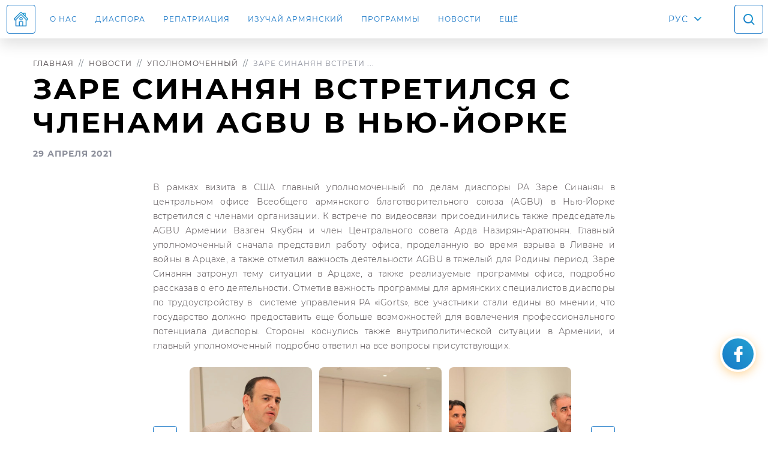

--- FILE ---
content_type: text/html; charset=UTF-8
request_url: http://diaspora.gov.am/ru/news/395
body_size: 6552
content:
<!doctype html>
<html lang="ru">
<head>
    
    <title>Diaspora - Заре Синанян встретился с членами AGBU в Нью-Йорке</title>    
    <meta charset="UTF-8">

<meta name="description" content="ОФИС ГЛАВНОГО УПОЛНОМОЧЕННОГО ПО ДЕЛАМ ДИАСПОРЫ РА">




<meta http-equiv="X-UA-Compatible" content="IE=edge">
<meta name="viewport" content="width=device-width, initial-scale=1, maximum-scale=1, user-scalable=no">
<meta name="csrf-token" content="w8p9LffAY90L3S1Fggs4iUJZ2rvRkUlkwqeif5kH">
<meta name="format-detection" content="telephone=no">

<link rel="apple-touch-icon" sizes="57x57" href="/images/icons/apple-icon-57x57.png">
<link rel="apple-touch-icon" sizes="60x60" href="/images/icons/apple-icon-60x60.png">
<link rel="apple-touch-icon" sizes="72x72" href="/images/icons/apple-icon-72x72.png">
<link rel="apple-touch-icon" sizes="76x76" href="/images/icons/apple-icon-76x76.png">
<link rel="apple-touch-icon" sizes="114x114" href="/images/icons/apple-icon-114x114.png">
<link rel="apple-touch-icon" sizes="120x120" href="/images/icons/apple-icon-120x120.png">
<link rel="apple-touch-icon" sizes="144x144" href="/images/icons/apple-icon-144x144.png">
<link rel="apple-touch-icon" sizes="152x152" href="/images/icons/apple-icon-152x152.png">
<link rel="apple-touch-icon" sizes="180x180" href="/images/icons/apple-icon-180x180.png">
<link rel="icon" type="image/png" sizes="192x192"  href="/images/icons/android-icon-192x192.png">
<link rel="icon" type="image/png" sizes="32x32" href="/images/icons/favicon-32x32.png">
<link rel="icon" type="image/png" sizes="96x96" href="/images/icons/favicon-96x96.png">
<link rel="icon" type="image/png" sizes="16x16" href="/images/icons/favicon-16x16.png">
<link rel="manifest" href="/images/icons/manifest.json">
<meta name="msapplication-TileColor" content="#1575C6">
<meta name="msapplication-TileImage" content="/images/icons/ms-icon-144x144.png">
<meta name="theme-color" content="#1575C6">

<meta property="og:type"                    content="website">
<meta property="og:title"                   content="Diaspora - Заре Синанян встретился с членами AGBU в Нью-Йорке">
<meta property="og:description"             content="ОФИС ГЛАВНОГО УПОЛНОМОЧЕННОГО ПО ДЕЛАМ ДИАСПОРЫ РА">
<meta property="og:image"                   content="http://diaspora.gov.am/api/v1/article/395/featured/social.jpg" />
<meta name="twitter:card"          content="summary" />
<meta name="twitter:title"          content="Diaspora - Заре Синанян встретился с членами AGBU в Нью-Йорке" />
<meta name="twitter:description"          content="ОФИС ГЛАВНОГО УПОЛНОМОЧЕННОГО ПО ДЕЛАМ ДИАСПОРЫ РА" />
<meta name="twitter:image"          content="http://diaspora.gov.am/api/v1/article/395/featured/social.jpg" />
    
    <link rel="stylesheet" href="/css/libs.css?id=3393de3e9d0a0aab21d7"/>
<link rel="stylesheet" href="/css/app.css?id=33d5ad3fddaab530b611"/>

<style>
    @media  all and (-ms-high-contrast: none), (-ms-high-contrast: active) {
        .container{
            padding-right: 30px;
        }
    }
</style>    
    </head>
<body class="d-flex flex-column" style="min-height: 100vh">

<noscript>
    <div id="disable_js">
        <div class="container">
            <div class="row">
                <div class="col col-12">
                    <h1 class="dark-text">GAH!</h1>
                    <div class="colored-line"></div>
                </div>
                <div class="col col-12">
                    <p class="text-center">
                        <i class="fa fa-chain-broken fa-5x main-color" aria-hidden="true"></i>
                    </p>
                    <p>
                        This site requires JavaScript. I will only be visible if you have it disabled.
                    </p>
                </div>
            </div>
        </div>
    </div>
</noscript>





<header>
    <nav class="navbar navbar-expand-lg fixed-top  navbar-white ">
        <button class="navbar-toggler" type="button" data-toggle="collapse" data-target="#navbar-top" aria-controls="navbar-top" aria-expanded="false"></button>
<div class="collapse navbar-collapse" id="navbar-top">
    <div class="mobile-header d-block d-lg-none">
        <button class="navbar-toggler close-btn" type="button"  data-toggle="collapse" data-target="#navbar-top" aria-controls="navbar-top" aria-expanded="true"></button>
        <a href="/ru/"><p class="mobile-menu-logo">ОФИС ГЛАВНОГО УПОЛНОМОЧЕННОГО ПО ДЕЛАМ ДИАСПОРЫ РА</p></a>
    </div>
    <ul class="navbar-nav mr-auto">
        <li class="nav-item d-none d-lg-block">
            <a class="nav-link home-link" href="/ru/"></a>
        </li>
                    <li class="nav-item dropdown">
                                    <a class="nav-link" href="#" data-toggle="dropdown">О нас</a>
                    <div class="dropdown-menu">
                                                    <a class="dropdown-item" href="/ru/persons/2">Уполномоченный</a>
                                                    <a class="dropdown-item" href="/ru/structures/1">Офис</a>
                                            </div>
                            </li>
                    <li class="nav-item ">
                                    <a class="nav-link" href="/ru/diasporas">Диаспора</a>
                            </li>
                    <li class="nav-item ">
                                    <a class="nav-link" href="/ru/pages/88">Репатриация</a>
                            </li>
                    <li class="nav-item ">
                                    <a class="nav-link" href="/ru/pages/137/learn-Armenian">ИЗУЧАЙ АРМЯНСКИЙ</a>
                            </li>
                    <li class="nav-item ">
                                    <a class="nav-link" href="/ru/programs">Программы</a>
                            </li>
                    <li class="nav-item ">
                                    <a class="nav-link" href="/ru/news">Новости</a>
                            </li>
                    <li class="nav-item dropdown">
                                    <a class="nav-link" href="#" data-toggle="dropdown">Ещё</a>
                    <div class="dropdown-menu">
                                                    <a class="dropdown-item" href="/ru/events">Мероприятия</a>
                                                    <a class="dropdown-item" href="/ru/pages/96">Объявления</a>
                                                    <a class="dropdown-item" href="/ru/pages/36">Полезные ссылки</a>
                                            </div>
                            </li>
        
    </ul>
</div>
<div class="search-and-lang">
    <div class="dropdown">
        <button class="dropdown-btn" type="button" data-toggle="dropdown"> РУС </button>
        <div class="dropdown-menu">
                        <a class="dropdown-item lang-link  font-other-lang-bold " href="http://diaspora.gov.am/en/news/395">ENG</a>
                        <a class="dropdown-item lang-link  font-other-lang-bold " href="http://diaspora.gov.am/hy/news/395">Հայ</a>
                        <a class="dropdown-item lang-link  active " href="http://diaspora.gov.am/ru/news/395">Рус</a>
        </div>
    </div>
    <button class="search-toggler" type="button"></button>
</div>

	<form class="search-block" action="http://diaspora.gov.am/ru/search" role="search">
        <div class="form-group with-icons with-clear">
            <span class="icon icon-1 icon-search"></span>
            <span class="icon icon-2 icon-clear"></span>
            <input type="text" class="form-control" name="q"
                   placeholder="Поиск"
                   value=""/>
        </div>
        <button class="search-toggler close-btn" type="button"></button>
	</form>

    </nav>
</header>
<main style="flex: 1 0 auto">
    
        <section class="page-title-section" style="margin-top: 64px;">
    <div class="container">
        <nav aria-label="breadcrumb">
            <ol class="breadcrumb">
                                                                                <li class="breadcrumb-item" title="Главная"><a href="/ru">Главная</a></li>
                                                                                                    <li class="breadcrumb-item" title="Новости"><a href="http://diaspora.gov.am/ru/news">Новости</a></li>
                                                                                                    <li class="breadcrumb-item" title="Уполномоченный"><a href="http://diaspora.gov.am/ru/news/maintags/7/commissioner">Уполномоченный</a></li>
                                                                                                    <li class="breadcrumb-item active" aria-current="page" title="Заре Синанян встретился с членами AGBU в Нью-Йорке">Заре Синанян встрети ...</li>
                                                </ol>
        </nav>
    <h2 class="page-title allcaps">Заре Синанян встретился с членами AGBU в Нью-Йорке</h2>
    <p class="page-date">29 Апреля 2021</p>
        </div>
</section>


    
    <section class="section pt-12">
        <div class="container">
            <div class="row justify-content-center">
                <div class="col-12 col-lg-8">
                    <div class="single-page">
                        <p style="text-align:justify">В рамках визита в США главный уполномоченный по делам диаспоры РА Заре Синанян в центральном офисе Всеобщего армянского благотворительного союза (AGBU) в Нью-Йорке встретился с членами организации. К встрече по видеосвязи присоединились также председатель AGBU Армении Вазген Якубян и член Центрального совета Арда Назирян-Аратюнян. Главный уполномоченный сначала представил работу офиса, проделанную во время взрыва в Ливане и войны в Арцахе, а также отметил важность деятельности AGBU в тяжелый для Родины период. Заре Синанян затронул тему ситуации в Арцахе, а также реализуемые программы офиса, подробно рассказав о его деятельности. Отметив важность программы для армянских специалистов диаспоры по трудоустройству в&nbsp; системе управления РА &laquo;iGorts&raquo;, все участники стали едины во мнении, что государство должно предоставить еще больше возможностей для вовлечения профессионального потенциала диаспоры. Стороны коснулись также внутриполитической ситуации в Армении, и главный уполномоченный подробно ответил на все вопросы присутствующих.</p>

    

            <div class="slider">
        <div class="images-slider">
                                                <a data-fancybox="gallery2154"
                       data-caption='<span class="fb-title"></span> </span>'
                       href="http://diaspora.gov.am/api/v1/media/1347/image/full.jpg">
                        <img src="http://diaspora.gov.am/api/v1/media/1347/image/full.jpg"
                             alt=""
                             title="">
                    </a>
                                                                <a data-fancybox="gallery2154"
                       data-caption='<span class="fb-title"></span> </span>'
                       href="http://diaspora.gov.am/api/v1/media/1348/image/full.jpg">
                        <img src="http://diaspora.gov.am/api/v1/media/1348/image/full.jpg"
                             alt=""
                             title="">
                    </a>
                                                                <a data-fancybox="gallery2154"
                       data-caption='<span class="fb-title"></span> </span>'
                       href="http://diaspora.gov.am/api/v1/media/1349/image/full.jpg">
                        <img src="http://diaspora.gov.am/api/v1/media/1349/image/full.jpg"
                             alt=""
                             title="">
                    </a>
                                                                <a data-fancybox="gallery2154"
                       data-caption='<span class="fb-title"></span> </span>'
                       href="http://diaspora.gov.am/api/v1/media/1350/image/full.jpg">
                        <img src="http://diaspora.gov.am/api/v1/media/1350/image/full.jpg"
                             alt=""
                             title="">
                    </a>
                                    </div>
        <div class="dots blue-border relative"></div>
        <a class="left carousel-control on-light" href="#" role="button" data-slide="prev"></a>
        <a class="right carousel-control on-light" href="#" role="button" data-slide="next"></a>
    </div>



    
                    </div>
                </div>
            </div>
        </div>
    </section>

    
</main>

<footer class="footer">
    <div class="container">
        <div class="row row-eq-height">
            <div class="col-12 col-lg-4 col-xl-3 d-flex flex-column">
                <div class="title-block match-height">
                    <p class="footer-logo">ОФИС ГЛАВНОГО УПОЛНОМОЧЕННОГО ПО ДЕЛАМ ДИАСПОРЫ РА</p>
                </div>
                <div class="footer-contacts"><p>РА, 0010,&nbsp; г. Ереван, ул. Вазгена Саркисяна, зд.3</p>

<p>Тел.:&nbsp;(+374) 10&nbsp;589155&nbsp;</p>

<p>Эл. почта: diaspora@gov.am</p>

<p>&nbsp;</p></div>
            </div>
            <div class="col-12 col-xl-3 d-none d-xl-flex flex-xl-column">
                                    <div class="title-block match-height">
                        <p>Полезные ссылки</p>
                    </div>
                    <nav class="footer-menu">
                                                    <a href="/hy/pages/36/links/#b1072" target="_blank">Государственные органы РА</a>
                                                    <a href="/hy/pages/36/links/#b1411" target="_blank">Всеармянские структуры</a>
                                                    <a href="/hy/pages/36/links#b1412" target="_blank">Научно-образовательные учреждения</a>
                                                    <a href="/ru/pages/98" target="_blank">Благодарность</a>
                                                                                <a href="/ru/pages/36/links"
                           class="more-link" target="_blank">УЗНАТЬ БОЛЬШЕ</a>
                                                </nav>
                            </div>
            <div class="col-12 col-lg-4 col-xl-3 d-none d-lg-flex flex-lg-column">
                                    <div class="title-block match-height">
                        <p>ГОСУДАРСТВЕННЫЕ САЙТЫ</p>
                    </div>
                    <nav class="footer-menu">
                                                    <a href="https://www.gov.am" target="_blank">Правительство РА</a>
                                                    <a href="http://www.parliament.am" target="_blank">Национальное собрание РА</a>
                                                    <a href="https://www.president.am" target="_blank">Президент РА</a>
                                                    <a href="https://www.mfa.am" target="_blank">Министерство иностранных дел РА</a>
                                                    <a href="https://www.mineconomy.am" target="_blank">Министерство экономики РА</a>
                                                                                <a href="/ru/pages/36"
                           class="more-link" target="_blank">УЗНАТЬ БОЛЬШЕ</a>
                                                </nav>
                            </div>
            <div class="col-12 col-lg-4 col-xl-3 d-none d-lg-flex flex-lg-column">
                                    <div class="title-block match-height">
                        <p>Поддержка</p>
                    </div>
                    <nav class="footer-menu">
                                                    <a href="/ru/pages/100" target="_blank">Гражданство и вид на жительство</a>
                                                    <a href="/ru/pages/101" target="_blank">Военный учёт и военная служба</a>
                                                    <a href="/ru/pages/102" target="_blank">Перевозка Личного Имущества</a>
                                                    <a href="/ru/pages/105/" target="_blank">Здравоохранение</a>
                                                    <a href="/ru/pages/108" target="_blank">Инвестиции</a>
                                                                            <a href="/ru/pages/88"
                               class="more-link" target="_blank">УЗНАТЬ БОЛЬШЕ</a>
                                            </nav>
                            </div>
            <div class="col-12 col-sm-6">
                <div class="footer-social mt-auto">
                    
                    <div class="social-icons text-center text-md-left">
                        <a href="https://www.facebook.com/DiasporaGovAm" target="_blank" class="social-icon fb"></a>                        <a href="https://twitter.com/DiasporaGovAm" target="_blank" class="social-icon tw"></a>                        <a href="https://www.instagram.com/diasporagovam/" target="_blank" class="social-icon ins"></a>                        <a href="https://www.youtube.com/channel/UCSFuHFzuSkxEV7UHajh243A" target="_blank" class="social-icon yt"></a>                        <a href="https://vk.com/diasporagovam" target="_blank" class="social-icon vk"></a>                        <a href="https://t.me/DiasporaGovAm" target="_blank" class="social-icon tg"></a>                    </div>
                </div>
            </div>
            <div class="col-12 col-sm-6">
                <div class="created-by-block mt-auto text-center text-sm-right">
                    <a href="https://miiind.co/">
                        <svg xmlns="http://www.w3.org/2000/svg" width="163" height="53" viewBox="0 0 163 53">
                            <g fill="#FFF" fill-rule="evenodd" transform="translate(0 -2)">
                                <path d="M25.6235294,55 L25.5413149,39.6294866 L18.2424913,52.1387413 L14.6752941,52.1387413 L7.41757785,40.0449058 L7.41757785,54.9813295 L0,54.9813295 L0,26 L6.60913495,26 L16.5799308,42.7381297 L26.313218,26 L32.9177855,26 L33,55 L25.6235294,55 Z M43,26 L51,26 L51,55 L43,55 L43,26 Z M61,26 L69,26 L69,55 L61,55 L61,26 Z M79,26 L87,26 L87,55 L79,55 L79,26 Z M124,26 L124,55 L117.395026,55 L104.865674,39.5361339 L104.865674,55 L97,55 L97,26 L103.609542,26 L116.134326,41.4545308 L116.134326,26 L124,26 Z M134,26.0036586 L147.284148,26.0036586 C150.108074,25.9466576 152.907283,26.5563728 155.468051,27.7862513 C157.750504,28.8802568 159.675062,30.6362792 161.006881,32.8400414 C162.360691,35.1477556 163.050682,37.8052392 162.996338,40.50239 C163.056493,43.197136 162.374457,45.8541752 161.029488,48.1647385 C159.695064,50.3662238 157.771242,52.1215753 155.490659,53.2185287 C152.928766,54.444451 150.130105,55.0524509 147.306755,54.9964548 L134,54.9964548 L134,26.0036586 Z M147.017385,48 C149.428141,48 151.359759,47.2917033 152.812239,45.8751099 C154.26472,44.4585166 154.993973,42.5024919 155,40.0070361 C155,37.5053259 154.270746,35.5477377 152.812239,34.1342715 C151.353732,32.7208052 149.422114,32.0093814 147.017385,32 L142,32 L142,48 L147.017385,48 Z"
                                      opacity=".9"/>
                                <text font-family="Montserrat-Regular, Montserrat" font-size="12" letter-spacing="5"
                                      opacity=".5">
                                    <tspan x="0" y="12">CREATED BY</tspan>
                                </text>
                            </g>
                        </svg>
                    </a>
                </div>
            </div>
            <div class="col-12 col-sm-6">
                <p class="copyright c2">© 2009-2026 </p>
            </div>
        </div>
    </div>
</footer>



    <div id="facebook-widget-overlay"></div>
    <button class="facebook-widget-btn open-fb-widget" type="button"></button>
    <div class="facebook-widget" id="facebook-widget">
        <div class="widget-title-block">
            <div class="d-flex d-md-none justify-content-between">
                <div class="title"></div>
                <button type="button" class="close-btn"></button>
            </div>
        </div>
        <div class="fb-page" data-href="https://www.facebook.com/DiasporaGovAm/"
             data-tabs="timeline" data-small-header="false" data-adapt-container-width="true" data-hide-cover="false"
             data-show-facepile="true">
            <blockquote cite="https://www.facebook.com/DiasporaGovAm/"
                        class="fb-xfbml-parse-ignore">
                <a href="https://www.facebook.com/DiasporaGovAm/">Սփյուռքի Գլխավոր Հանձնակատարի
                    Գրասենյակ Diaspora High Commissioner&#039;s Office</a>
            </blockquote>
        </div>
    </div>
    <script async defer crossorigin="anonymous"
            src="https://connect.facebook.net/en_US/sdk.js#xfbml=1&version=v6.0&autoLogAppEvents=1"></script>



<!--[if lt IE 9]>
<script src="//cdnjs.cloudflare.com/ajax/libs/html5shiv/3.7.1/html5shiv.min.js"></script>
<script src="//cdnjs.cloudflare.com/ajax/libs/respond.js/1.4.1/respond.min.js"></script>
<![endif]-->
    <script src="http://www.youtube.com/player_api"></script>

<script type="text/javascript" src="/js/libs.js?id=816c2ed44a2148ae1ae2"></script>
    <script type="text/javascript" src="/js/libsext.js?id=faf75182807e33f925ea"></script>

<script type="text/javascript" src="/js/app.js?id=d92fa57b0e759a05a46d"></script>
    <script type="text/javascript" src="/js/appext.js?id=42e1f963544de581f48d"></script>





    <!--Start of Tawk.to Script-->
    <script type="text/javascript">
        var Tawk_API = Tawk_API || {}, Tawk_LoadStart = new Date();
        (function () {
            var s1 = document.createElement("script"), s0 = document.getElementsByTagName("script")[0];
            s1.async = true;
            if (window.location.href.indexOf('/en') != -1) {
                s1.src = 'https://embed.tawk.to/5e32e888daaca76c6fd0a4e5/1e0asqpoe';
            } else if (window.location.href.indexOf('/ru') != -1) {
                s1.src = 'https://embed.tawk.to/5e32e888daaca76c6fd0a4e5/1e0astltu';
            } else {
                s1.src = 'https://embed.tawk.to/5e32e888daaca76c6fd0a4e5/default';
            }
            s1.charset = 'UTF-8';
            s1.setAttribute('crossorigin', '*');
            s0.parentNode.insertBefore(s1, s0);
        })();
    </script>
    <!--End of Tawk.to Script-->


    <!-- Global site tag (gtag.js) - Google Analytics -->
    <script async src="https://www.googletagmanager.com/gtag/js?id=UA-86217600-1"></script>
    <script>
        window.dataLayer = window.dataLayer || [];
        function gtag(){dataLayer.push(arguments);}
        gtag('js', new Date());

        gtag('config', 'UA-86217600-1');
    </script>
</body>
</html>

--- FILE ---
content_type: image/svg+xml
request_url: http://diaspora.gov.am/images/telegram_ondark.svg?0f7652246d52cf1babdef14fbf3e9b82
body_size: 1314
content:
<?xml version="1.0" encoding="UTF-8"?>
<svg width="48px" height="48px" viewBox="0 0 48 48" version="1.1" xmlns="http://www.w3.org/2000/svg" xmlns:xlink="http://www.w3.org/1999/xlink">
    <title>icn / social / teleg ondark</title>
    <g id="icn-/-social-/-teleg-ondark" stroke="none" stroke-width="1" fill="none" fill-rule="evenodd">
        <rect id="bound" x="0" y="0" width="48" height="48"></rect>
        <path d="M13.6171822,22.5972766 C21.0023429,19.344853 30.5593332,15.3794726 31.8785316,14.8306372 C35.3390035,13.3941353 36.4008261,13.6694354 35.8713838,16.8506811 C35.4911961,19.1372014 34.3941166,26.707366 33.5197437,31.4192331 C33.0008786,34.2134115 31.8368108,34.5445952 30.0063863,33.3357454 C29.1261372,32.753968 24.6831709,29.8127276 23.7188927,29.1221244 C22.8386436,28.4926989 21.6246285,27.7356236 23.1471421,26.2444147 C23.6889243,25.7132267 27.2404767,22.318447 30.0075615,19.6760366 C30.3701207,19.3289703 29.9147182,18.7589579 29.4963354,19.0371992 C25.7667352,21.5131354 20.5957124,24.9496807 19.9375823,25.3973375 C18.9433356,26.0732345 17.9884593,26.3832413 16.2743827,25.8902894 C14.9792766,25.5179284 13.7141388,25.0738011 13.2217164,24.9043856 C11.3254789,24.2526067 11.7755929,23.4084707 13.6171822,22.5972766 Z" id="Path" fill="#FFFFFF" fill-rule="nonzero"></path>
    </g>
</svg>

--- FILE ---
content_type: image/svg+xml
request_url: http://diaspora.gov.am/images/clear_onlight.svg?92294de0b77e55a618dbfae154abd23e
body_size: 2360
content:
<?xml version="1.0" encoding="UTF-8"?>
<svg width="48px" height="48px" viewBox="0 0 48 48" version="1.1" xmlns="http://www.w3.org/2000/svg" xmlns:xlink="http://www.w3.org/1999/xlink">
    <!-- Generator: sketchtool 56.2 (101010) - https://sketch.com -->
    <title>D60FCF91-F714-491B-BE01-541213719CBE</title>
    <desc>Created with sketchtool.</desc>
    <g id="style" stroke="none" stroke-width="1" fill="none" fill-rule="evenodd">
        <g id="4-input" transform="translate(-728.000000, -482.000000)">
            <rect fill="#FFFFFF" x="0" y="0" width="1440" height="1858"></rect>
            <g id="1-common-/-input-/-search-filled" transform="translate(456.000000, 482.000000)">
                <g id="bg">
                    <rect id="↳🌈-color" fill="#FFFFFF" fill-rule="nonzero" x="0" y="0" width="320" height="48" rx="4"></rect>
                    <rect id="↳🔲-border" stroke="#DFDCDE" x="0.5" y="0.5" width="319" height="47" rx="4"></rect>
                </g>
                <g id="↳🌠-Icon-clear" transform="translate(272.000000, 0.000000)" fill="#8B8E9A" fill-rule="nonzero">
                    <path d="M24,34 C18.4771525,34 14,29.5228475 14,24 C14,18.4771525 18.4771525,14 24,14 C29.5228475,14 34,18.4771525 34,24 C34,29.5228475 29.5228475,34 24,34 Z M25.4142136,24 L29.0710678,20.3431458 C29.4615921,19.9526215 29.4615921,19.3194565 29.0710678,18.9289322 C28.6805435,18.5384079 28.0473785,18.5384079 27.6568542,18.9289322 L24,22.5857864 L20.3431458,18.9289322 C19.9526215,18.5384079 19.3194565,18.5384079 18.9289322,18.9289322 C18.5384079,19.3194565 18.5384079,19.9526215 18.9289322,20.3431458 L22.5857864,24 L18.9289322,27.6568542 C18.5384079,28.0473785 18.5384079,28.6805435 18.9289322,29.0710678 C19.3194565,29.4615921 19.9526215,29.4615921 20.3431458,29.0710678 L24,25.4142136 L27.6568542,29.0710678 C28.0473785,29.4615921 28.6805435,29.4615921 29.0710678,29.0710678 C29.4615921,28.6805435 29.4615921,28.0473785 29.0710678,27.6568542 L25.4142136,24 Z" id="Combined-Shape"></path>
                </g>
                <text id="↳🖋-input-txt" font-family="Bokonique-Regular, Bokonique" font-size="14" font-weight="normal" line-spacing="24" letter-spacing="0.2" fill="#000000">
                    <tspan x="48" y="25">Որոնվող բառ</tspan>
                </text>
            </g>
        </g>
    </g>
</svg>

--- FILE ---
content_type: image/svg+xml
request_url: http://diaspora.gov.am/images/menu_onlight.svg?397a3b5079751bef02d666115480613f
body_size: 946
content:
<svg xmlns="http://www.w3.org/2000/svg" width="48" height="48" viewBox="0 0 48 48">
  <defs>
    <linearGradient id="menu_onlight-a" x1="100%" x2="0%" y1="30.469%" y2="69.531%">
      <stop offset="0%" stop-color="#27A5D3"/>
      <stop offset="100%" stop-color="#1575C6"/>
    </linearGradient>
  </defs>
  <g fill="none" fill-rule="evenodd">
    <rect width="48" height="48"/>
    <path fill="url(#menu_onlight-a)" fill-rule="nonzero" d="M31,27 C31.5522847,27 32,27.4477153 32,28 C32,28.5522847 31.5522847,29 31,29 L17,29 C16.4477153,29 16,28.5522847 16,28 C16,27.4477153 16.4477153,27 17,27 L31,27 Z M31,23 C31.5522847,23 32,23.4477153 32,24 C32,24.5522847 31.5522847,25 31,25 L17,25 C16.4477153,25 16,24.5522847 16,24 C16,23.4477153 16.4477153,23 17,23 L31,23 Z M31,19 C31.5522847,19 32,19.4477153 32,20 C32,20.5522847 31.5522847,21 31,21 L17,21 C16.4477153,21 16,20.5522847 16,20 C16,19.4477153 16.4477153,19 17,19 L31,19 Z"/>
  </g>
</svg>


--- FILE ---
content_type: application/javascript
request_url: http://diaspora.gov.am/js/app.js?id=d92fa57b0e759a05a46d
body_size: 3601
content:
!function(t){var e={};function o(n){if(e[n])return e[n].exports;var i=e[n]={i:n,l:!1,exports:{}};return t[n].call(i.exports,i,i.exports,o),i.l=!0,i.exports}o.m=t,o.c=e,o.d=function(t,e,n){o.o(t,e)||Object.defineProperty(t,e,{enumerable:!0,get:n})},o.r=function(t){"undefined"!=typeof Symbol&&Symbol.toStringTag&&Object.defineProperty(t,Symbol.toStringTag,{value:"Module"}),Object.defineProperty(t,"__esModule",{value:!0})},o.t=function(t,e){if(1&e&&(t=o(t)),8&e)return t;if(4&e&&"object"==typeof t&&t&&t.__esModule)return t;var n=Object.create(null);if(o.r(n),Object.defineProperty(n,"default",{enumerable:!0,value:t}),2&e&&"string"!=typeof t)for(var i in t)o.d(n,i,function(e){return t[e]}.bind(null,i));return n},o.n=function(t){var e=t&&t.__esModule?function(){return t.default}:function(){return t};return o.d(e,"a",e),e},o.o=function(t,e){return Object.prototype.hasOwnProperty.call(t,e)},o.p="/",o(o.s=1)}({1:function(t,e,o){t.exports=o("JO1w")},JO1w:function(t,e,o){window.Truncate=o("lwK2"),o("Q2en"),window.App=o("y3wp")},Q2en:function(t,e){$(document).ready((function(){var t=$(window),e=5,o=$(".infinite-wrapper"),n=$("#loadingIndicator"),i=o.data("model"),a=o.data("query"),r=!1,s=$("html").attr("lang"),l=!1;o.length>0&&t.scroll((function(){!l&&!r&&t.scrollTop()>$(document).height()-t.height()-600&&(n.show(),r=!0,$.ajax({url:"/"+s+"/"+i+"/load?q="+a+"&start="+e,success:function(t){0===t.length&&(l=!0),o.append(t),e+=5,n.hide(),r=!1,Truncate.reinit()},error:function(){n.hide(),r=!1,t.trigger("scroll")}}))})),t.trigger("scroll")}))},lwK2:function(t,e){$((function(){o.reinit()}));var o={reinit:function(){$(".content-truncate").each((function(){var t=$(this),e=parseInt(t.data("line")),o=t.css("line-height"),n=parseInt(o.replace(/[^0-9]/,""));t.dotdotdot({height:n*e,watch:"window"})})),setTimeout((function(){$(window).resize()}),10)}};t.exports=o},y3wp:function(t,e){$((function(){o.initWindow()}));var o={initWindow:function(){$(window);if($.ajaxSetup({headers:{"X-CSRF-TOKEN":$('meta[name="csrf-token"]').attr("content")}}),$(".match-height").matchHeight({byRow:!0}),this.toggleMenu(),this.toggleSearch(),this.inputs(),this.slickFullSlider(),this.validateForm(),this.isotopGrid(),this.slickImagesSlider(),this.cardSlider(),this.anchors(),this.initJoinForm(),$(".sidebar-sticky-top-wrapper").length&&$(window).width()>991)new StickySidebar(".sidebar-sticky-top-wrapper",{topSpacing:84,bottomSpacing:20,containerSelector:".sidebar-sticky-top-content",innerWrapperSelector:".sidebar-sticky-top"});if($(".filter-menu:not(.isotop-menu)").length){for(var t=$(".filter-menu").find(".active"),e=0,o=t.parent().index()-1;o>=0;o--)o===t.parent().index()-1?e+=$(".filter-menu li").eq(o).width()/2:e+=$(".filter-menu li").eq(o).width()/1.1;console.log(e),$(".filter-menu").animate({scrollLeft:e},500)}$(".open-fb-widget").click((function(){$(".facebook-widget").toggleClass("open"),$("body").toggleClass("modal-open"),$("#facebook-widget-overlay").toggleClass("open")})),$(".close-btn").click((function(){$(".facebook-widget").removeClass("open"),$("body").removeClass("modal-open"),$("#facebook-widget-overlay").removeClass("open")})),$("body").click((function(t){if($("#facebook-widget-overlay").hasClass("open")){if("facebook-widget"===t.target.id||"facebook-widget-btn open-fb-widget"===t.target.className)return;if($(t.target).closest("#facebook-widget").length)return;$(".facebook-widget").removeClass("open"),$("body").removeClass("modal-open"),$("#facebook-widget-overlay").removeClass("open")}}))},getLanguage:function(){var t;return void 0===(t=$("html").attr("lang"))?"hy":t},toggleMenu:function(){if($(".navbar-toggle-sticky").length>0){var t=document.getElementsByClassName("navbar")[0],e=t.offsetTop;window.pageYOffset>e?t.classList.add("navbar-white"):t.classList.remove("navbar-white"),window.onscroll=function(){window.pageYOffset>e?t.classList.add("navbar-white"):t.classList.remove("navbar-white")}}$(".navbar-toggler").click((function(){$("body").toggleClass("modal-open")}))},toggleSearch:function(){$(".search-toggler").click((function(){var t=$(".search-block");t.toggleClass("show"),setTimeout((function(){t.find("input").focus().trigger("focus")}),100)}))},slickFullSlider:function(){$(".full-slider").each((function(){$(this).slick({slidesToShow:1,slidesToScroll:1,dots:!0,arrows:!0,prevArrow:$(this).find(".carousel-control.left"),nextArrow:$(this).find(".carousel-control.right"),appendDots:$(this).find(".dots"),slide:".item",rows:0,fade:!0,responsive:[{breakpoint:1360,settings:{arrows:!1}}]})}))},slickImagesSlider:function(){$.fancybox.defaults.loop=!0,$.fancybox.defaults.infobar=!1,$.fancybox.defaults.animationEffect="circular",$.fancybox.defaults.transitionEffect="circular",$.fancybox.defaults.wheel=!1,$.fancybox.defaults.baseTpl='<div class="fancybox-container" role="dialog" tabindex="-1"><div class="fancybox-bg"></div><div class="fancybox-inner"><div class="fancybox-infobar"><span data-fancybox-index></span>&nbsp;/&nbsp;<span data-fancybox-count></span></div><div class="fancybox-toolbar">{{buttons}}</div><div class="fancybox-navigation">{{arrows}}</div><div class="fancybox-stage"></div><div class="fancybox-caption d-none"><div class=""fancybox-caption__body"></div></div></div>',$.fancybox.defaults.buttons=["close"],$.fancybox.defaults.btnTpl.arrowLeft='<button data-fancybox-prev class="fancybox-button fancybox-button--arrow_left" title="{{PREV}}"></button>',$.fancybox.defaults.btnTpl.arrowRight='<button data-fancybox-next class="fancybox-button fancybox-button--arrow_right" title="{{NEXT}}"></button>',$.fancybox.defaults.btnTpl.close='<button data-fancybox-close class="fancybox-button fancybox-button--close" title="{{CLOSE}}"></button>',$(document).on("beforeShow.fb",(function(t,e,o){$(".fancybox-image").next().remove(),setTimeout((function(){var t=$(o.$slide).find(".fancybox-image");$(".fancybox-caption").clone().insertAfter(t),$(o.$slide).find(".fancybox-caption .fb-title").html()&&$(o.$slide).find(".fancybox-image").next().removeClass("d-none")}),2)})),$(document).on("afterShow.fb",(function(t,e,o){})),$(".images-slider").each((function(){$(this).slick({slidesToShow:3,dots:!0,arrows:!0,prevArrow:$(this).parent().find(".carousel-control.left"),nextArrow:$(this).parent().find(".carousel-control.right"),appendDots:$(this).next(".dots"),slide:"a",rows:0,infinite:!1,responsive:[{breakpoint:576,settings:{slidesToShow:1,slidesToScroll:1,infinite:!1,centerMode:!1,variableWidth:!0,arrows:!1}}],afterChange:function(){}}).on("afterChange",(function(t,e,o,n){Ytube.initNewFrames()}))}))},cardSlider:function(){$(".card-slider").each((function(){$(this).slick({slidesToShow:3,slidesToScroll:3,dots:!0,arrows:!0,prevArrow:$(this).parent().find(".carousel-control.left"),nextArrow:$(this).parent().find(".carousel-control.right"),appendDots:$(this).next(".dots"),slide:".gcard",rows:0,infinite:!0,responsive:[{breakpoint:1200,settings:{slidesToShow:2,slidesToScroll:1}},{breakpoint:992,settings:{slidesToShow:1,slidesToScroll:1,infinite:!1,centerMode:!1,variableWidth:!0,arrows:!1,dots:!1}}]})}))},inputs:function(){var t=this;$(".form-control").keyup((function(){var t=$(this),e=t.parents(".form-group");""!==t.val()?(t.addClass("filled"),e.hasClass("with-clear")&&e.addClass("show-clear")):(t.removeClass("filled"),e.hasClass("with-clear")&&e.removeClass("show-clear"))})),$(".form-group .icon-clear").click((function(){var t=$(this).parents(".form-group");t.find(".form-control").val("").removeClass("filled"),t.removeClass("show-clear")})),$(".select2").each((function(){$(this).select2({placeholder:$(this).data("placeholder"),language:t.getLanguage(),minimumResultsForSearch:-1}).on("select2:select",(function(){$(this).next().addClass("filled")}))})),$(".form-group.date").each((function(){$(this).datepicker({format:"dd M yyyy",language:t.getLanguage()})}))},validateForm:function(){$(".form").validate({errorElement:"div",errorClass:"invalid-feedback",focusInvalid:!1,ignore:"",rules:{},invalidHandler:function(t,e){},highlight:function(t){$(t).addClass("is-invalid")},unhighlight:function(t){$(t).removeClass("is-invalid")},success:function(t){t.removeClass("is-invalid")},errorPlacement:function(t,e){e.hasClass("select2")?t.insertAfter(e.next()):t.insertAfter(e)},submitHandler:function(t){}}),$(".form.sign-up-form").validate({errorPlacement:function(t,e){},submitHandler:function(t){$(".signup-modal").modal("hide"),setTimeout((function(){$(".signup2-modal").modal("show")}),500)}})},isotopGrid:function(){var t,e=$(".isotop-items"),o=e.find("img");function n(t,e){t.filter((function(){var t=this.getBoundingClientRect();return t.top>=0&&t.top<=window.innerHeight})).trigger(e)}var i="*";$(".isotop-menu").length&&(i=$(".isotop-menu .active").attr("data-filter")),(t=e.isotope({layoutMode:"fitRows",itemSelector:".grid-item",percentPosition:!0,filter:i})).isotope("on","layoutComplete",(function(){n(o,"lazylazy")})),"*"==i?$(".grid-item").matchHeight({byRow:!0}):$(".grid-item"+i).matchHeight({byRow:!0}),o.lazyload({effect:"fadeIn",failure_limit:Math.max(o.length-1,0),event:"lazylazy"}),$(".isotop-menu").on("click","a",(function(e){e.preventDefault();var i=$(this);$(".isotop-menu a").removeClass("active"),i.addClass("active");for(var a=0,r=i.parent().index()-1;r>=0;r--)r===i.parent().index()-1?a+=$(".isotop-menu li").eq(r).width()/2:a+=$(".isotop-menu li").eq(r).width()/1.1;$(".isotop-menu").animate({scrollLeft:a},500);var s=$(this).attr("data-filter");t.isotope({filter:s}),t.isotope("on","layoutComplete",(function(){n(o,"lazylazy"),"*"==s?$(".grid-item").matchHeight({byRow:!0}):$(".grid-item"+s).matchHeight({byRow:!0})}))})),$(window).on("scroll",(function(){n(o,"lazylazy")}))},anchors:function(){if($(".clickable_anchors").length){location.hash&&($("html, body").animate({scrollTop:0},0),setTimeout((function(){$("html, body").animate({scrollTop:$(location.hash).offset().top-84},1e3),$(".clickable_anchors li a").removeClass("active"),$(".clickable_anchors li").find("a[href='"+location.hash+"']").addClass("active")}),100)),$(".clickable_anchors a").click((function(t){t.preventDefault();var e=$(this).attr("href");$("html, body").animate({scrollTop:$(e).offset().top-84},1e3),window.location.hash=e,window.history.pushState("data","url",window.location.href)}));var t=$(".clickable_anchors").find("a"),e=$(".scrolling_elem").map((function(){var t=$("#"+$(this).attr("id"));if(t.length)return t}));$(window).scroll((function(){var o=$(this).scrollTop(),n=e.map((function(){if($(this).offset().top-120<o)return this})),i=(n=n[n.length-1])&&n.length?n[0].id:"";t.removeClass("active"),t.parent().end().filter("[href='#"+i+"']").addClass("active")}))}},initJoinForm:function(){$("#joinForm").on("submit",(function(t){var e=$(this);t.preventDefault(),$.ajax({url:"/api/v1/join",data:$(this).serialize(),method:"post",success:function(t){e.find(".form-group").hide().end().find("button").attr("disabled","disabled").text(e.data("sentText")).end()}})}))}};t.exports=o}});

--- FILE ---
content_type: image/svg+xml
request_url: http://diaspora.gov.am/images/search_blue.svg?d7fca606b83fc4569d11799b3006864b
body_size: 984
content:
<svg xmlns="http://www.w3.org/2000/svg" width="48" height="48" viewBox="0 0 48 48">
  <defs>
    <linearGradient id="search_blue-a" x1="100%" x2="0%" y1="0%" y2="100%">
      <stop offset="0%" stop-color="#27A5D3"/>
      <stop offset="100%" stop-color="#1575C6"/>
    </linearGradient>
  </defs>
  <g fill="none" fill-rule="evenodd">
    <rect width="48" height="48"/>
    <path fill="url(#search_blue-a)" fill-rule="nonzero" d="M23,15 C27.418278,15 31,18.581722 31,23 C31,24.8482015 30.3732643,26.550021 29.3207287,27.9045228 L33.1923882,31.7781746 C33.5829124,32.1686989 33.5829124,32.8018639 33.1923882,33.1923882 C32.8018639,33.5829124 32.1686989,33.5829124 31.7781746,33.1923882 L27.9045228,29.3207287 C26.550021,30.3732643 24.8482015,31 23,31 C18.581722,31 15,27.418278 15,23 C15,18.581722 18.581722,15 23,15 Z M23,17 C19.6862915,17 17,19.6862915 17,23 C17,26.3137085 19.6862915,29 23,29 C26.3137085,29 29,26.3137085 29,23 C29,19.6862915 26.3137085,17 23,17 Z"/>
  </g>
</svg>


--- FILE ---
content_type: image/svg+xml
request_url: http://diaspora.gov.am/images/youtube_ondark.svg?729352ee6934e97f32a1b75a028ddc59
body_size: 1207
content:
<svg xmlns="http://www.w3.org/2000/svg" width="48" height="48" viewBox="0 0 48 48">
  <g fill="none" fill-rule="evenodd">
    <rect width="48" height="48"/>
    <path fill="#FFF" fill-rule="nonzero" d="M37.5161589,17.139418 C37.1733667,15.6503239 35.9553848,14.5517123 34.4891242,14.3878311 C31.0169798,14.0002388 27.5026367,13.9982156 24.0044795,14.0002388 C20.5057441,13.9982156 16.990823,14.0002388 13.5186786,14.3878311 C12.0532851,14.5517123 10.8361703,15.6503239 10.493378,17.139418 C10.0054916,19.2600476 10,21.5749069 10,23.7582565 C10,25.9416061 10,28.2561763 10.4878864,30.3765169 C10.8301006,31.865322 12.0475044,32.9639336 13.513765,33.1281039 C16.9856204,33.5159852 20.5002525,33.5180084 23.9989878,33.5159852 C27.4983013,33.5180084 31.0120663,33.5159852 34.4836326,33.1281039 C35.9490261,32.9642226 37.167297,31.865611 37.5100893,30.3765169 C37.9982647,28.2558873 38,25.9413171 38,23.7582565 C38,21.5749069 38.0040454,19.2600476 37.5161589,17.139418 Z M20.3866628,28.1041454 C20.3866628,25.0068758 20.3866628,21.9419779 20.3866628,18.8444193 C23.3541569,20.392765 26.3019968,21.9307056 29.288278,23.4885894 C26.3112458,25.0325997 23.3619608,26.5612912 20.3866628,28.1041454 Z"/>
  </g>
</svg>
